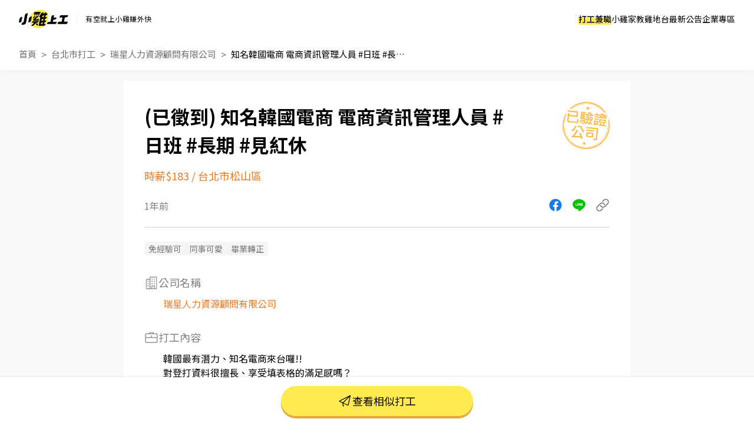

--- FILE ---
content_type: text/html; charset=UTF-8
request_url: https://www.chickpt.com.tw/job-pwY0qO8LJ1dM
body_size: 22369
content:
<!DOCTYPE html>
<html lang="zh-Hant-TW">
    <head>
        <title>知名韓國電商 電商資訊管理人員 #日班 #長期 #見紅休 - 瑞星人力資源顧問有限公司 - 台北市打工職缺 | 小雞上工</title>
        <meta name="author" content="數字科技股份有限公司" />
        <meta name="copyright" content="數字科技股份有限公司" />
        <meta name="keywords" content="知名韓國電商 電商資訊管理人員 #日班 #長期 #見紅休、瑞星人力資源顧問有限公司、台北市打工、辦公打工" />
        <meta name="description" content="韓國最有潛力、知名電商來台囉!!對登打資料很擅長、享受填表格的滿足感嗎？若可配合至少三個月或更久，歡迎先投遞，我們會致電與您詳談唷!!!電商資訊管理人員工作內容：1. 平台搜尋內容/機能優化2. 商品關鍵字管理3. 文書表單整理4. 主管交辦事項其他：1. 熟悉台灣人網購慣用中文詞語，對文字理解高敏銳2. 具跨部門溝通經驗，處事圓融同時能保持獨立思考3. 積極主動，邏輯佳，富責任心且接受高重複性工作4. 有興趣學習電商各領域知識，且不排斥接觸數據資料閱讀5. Excel基礎能力（篩選器及常用公式：IF, SUM, COUNT, XLOOKUP, 樞紐）時間：即日起，周一到五地點： Coupang酷澎辦公室薪資：183/hr - 瑞星人力資源顧問有限公司 | 到小雞上工看更多台北市打工" />
        <meta name="viewport" content="width=device-width, initial-scale=1" />
        <meta name="apple-mobile-web-app-capable" content="yes" />
        <meta name="apple-mobile-web-app-status-bar-style" content="black" />
        <meta name="format-detection" content="telephone=no" />
        <meta property="og:type" content="website" />
        <meta property="og:title" content="知名韓國電商 電商資訊管理人員 #日班 #長期 #見紅休 - 瑞星人力資源顧問有限公司 - 台北市打工職缺 | 小雞上工" />
        <meta property="og:description" content="韓國最有潛力、知名電商來台囉!!對登打資料很擅長、享受填表格的滿足感嗎？若可配合至少三個月或更久，歡迎先投遞，我們會致電與您詳談唷!!!電商資訊管理人員工作內容：1. 平台搜尋內容/機能優化2. 商品關鍵字管理3. 文書表單整理4. 主管交辦事項其他：1. 熟悉台灣人網購慣用中文詞語，對文字理解高敏銳2. 具跨部門溝通經驗，處事圓融同時能保持獨立思考3. 積極主動，邏輯佳，富責任心且接受高重複性工作4. 有興趣學習電商各領域知識，且不排斥接觸數據資料閱讀5. Excel基礎能力（篩選器及常用公式：IF, SUM, COUNT, XLOOKUP, 樞紐）時間：即日起，周一到五地點： Coupang酷澎辦公室薪資：183/hr - 瑞星人力資源顧問有限公司 | 到小雞上工看更多台北市打工"/>
        <meta property="og:image" content="https://www.chickpt.com.tw/img/news/2025_chickpt_og.png?v=20250714" />
        <meta property="og:url" content="https://www.chickpt.com.tw/job-pwY0qO8LJ1dM" />
        <meta http-equiv="Content-Type" content="text/html; charset=UTF-8" />
        <meta http-equiv="content-language" content="zh-tw" />
        <meta http-equiv="expires" content="-1" />
        <meta http-equiv="X-UA-Compatible" content="IE=edge,chrome=1" />
        <meta http-equiv="last-modified" content="Wed, 14 Jan 2026 09:00:50 GMT" />
        <meta itemprop="og:title" content="知名韓國電商 電商資訊管理人員 #日班 #長期 #見紅休 - 瑞星人力資源顧問有限公司 - 台北市打工職缺 | 小雞上工" />
        <meta itemprop="og:description" content="韓國最有潛力、知名電商來台囉!!對登打資料很擅長、享受填表格的滿足感嗎？若可配合至少三個月或更久，歡迎先投遞，我們會致電與您詳談唷!!!電商資訊管理人員工作內容：1. 平台搜尋內容/機能優化2. 商品關鍵字管理3. 文書表單整理4. 主管交辦事項其他：1. 熟悉台灣人網購慣用中文詞語，對文字理解高敏銳2. 具跨部門溝通經驗，處事圓融同時能保持獨立思考3. 積極主動，邏輯佳，富責任心且接受高重複性工作4. 有興趣學習電商各領域知識，且不排斥接觸數據資料閱讀5. Excel基礎能力（篩選器及常用公式：IF, SUM, COUNT, XLOOKUP, 樞紐）時間：即日起，周一到五地點： Coupang酷澎辦公室薪資：183/hr - 瑞星人力資源顧問有限公司 | 到小雞上工看更多台北市打工" />
        <meta itemprop="og:image" content="https://www.chickpt.com.tw/img/news/2025_chickpt_og.png?v=20250714" />
        <meta name="csrf-token" content="p4pMeYyRA8vWl3Fs7g3vVMQfYmOvF9dmj4fWYGnu" />

        <!-- Favicon and touch icons -->
        <link class="favicon-ref" rel="icon" type="image/x-icon" href="https://www.chickpt.com.tw/img/brand/favicon.svg" />
        <link class="favicon-ref" rel="shortcut icon" type="image/x-icon" href="https://www.chickpt.com.tw/img/brand/favicon.svg" />
        <link class="favicon-ref" rel="bookmark" type="image/x-icon" href="https://www.chickpt.com.tw/img/brand/favicon.svg" />

        <!-- Favicon for Chrome -->
        <link rel="icon" type="image/png" sizes="192x192" href="https://www.chickpt.com.tw/apple-touch-icon-192x192.png" />

        <!-- Favicon for Safari Web Clips -->
        <link rel="apple-touch-icon" href="https://www.chickpt.com.tw/apple-touch-icon-57x57.png" />
        <link rel='apple-touch-icon' sizes="76x76" href="https://www.chickpt.com.tw/apple-touch-icon-76x76.png" />
        <link rel='apple-touch-icon' sizes="114x114" href="https://www.chickpt.com.tw/apple-touch-icon-114x114.png" />
        <link rel='apple-touch-icon' sizes="120x120" href="https://www.chickpt.com.tw/apple-touch-icon-120x120.png" />
        <link rel='apple-touch-icon' sizes="144x144" href="https://www.chickpt.com.tw/apple-touch-icon-144x144.png" />
        <link rel='apple-touch-icon' sizes="152x152" href="https://www.chickpt.com.tw/apple-touch-icon-152x152.png" />

        
        <link rel="preconnect" href="https://fonts.googleapis.com">
        <link rel="preconnect" href="https://fonts.gstatic.com" crossorigin>
        <link href="https://fonts.googleapis.com/css2?family=Noto+Sans+TC:wght@100..900&display=swap" rel="stylesheet">

        <link href="https://www.chickpt.com.tw/build/css/header.css?id=35e74e3a77c0376f02a3" rel="stylesheet" type="text/css" /> 
        
        <!-- Favicon for Win10 Edge -->
        <meta name="msapplication-TileImage" content="https://www.chickpt.com.tw/apple-touch-icon-144x144.png" />
        <meta name="msapplication-TileColor" content="#ffffff">

        <!-- Thumbnail for Google Search> -->
        <meta name="thumbnail" content="https://www.chickpt.com.tw/img/public/thumbnail.png" />
        
        <!-- facebook app -->
        <meta property="fb:app_id" content="155607801887060" />
        
<link href="https://www.chickpt.com.tw/css/tobi-lightbox/tobi.css" rel="stylesheet" type="text/css" />
<link href="https://www.chickpt.com.tw/css/swiper/swiper.min.css" rel="stylesheet" type="text/css" />
<link href="https://www.chickpt.com.tw/build/css/job-detail.css?id=a2046205e0c33d5f1a88" rel="stylesheet" type="text/css"/>
<link href="https://www.chickpt.com.tw/build/css/breadcrumb.css?id=e2b7bc59108f12ab25b3" rel="stylesheet" type="text/css"/>
        <!-- Google Tag Manager -->
<script>
    </script>

    <script type="module" defer>(function(w,d,s,l,i){w[l]=w[l]||[];w[l].push({'gtm.start':
        new Date().getTime(),event:'gtm.js'});var f=d.getElementsByTagName(s)[0],
        j=d.createElement(s),dl=l!='dataLayer'?'&l='+l:'';j.async=true;j.src=
        'https://www.googletagmanager.com/gtm.js?id='+i+dl;f.parentNode.insertBefore(j,f);
        })(window,document,'script','dataLayer','GTM-TGHZCGS');
    </script>
    <!-- End Google Tag Manager -->
    </head>

    <body id="js-body-control" class="wrap-body">
        <!-- Google Tag Manager (noscript) -->
    <noscript>
        <iframe
          src="https://www.googletagmanager.com/ns.html?id=GTM-TGHZCGS"
          height="0"
          width="0"
          style="display:none; visibility:hidden"
          loading="lazy"
         >
        </iframe>
    </noscript>
<!-- End Google Tag Manager (noscript) -->
        <!--[if lte IE 9]>
        <div id="np-browser">
            <div class="np-text-box">
                <p class="np-browser-title">WOW～發現上古原始人！</p>
                <p class="np-browser-title">我們不再支援 IE9 及 IE9 以下的瀏覽器囉！</p>
                <div class="np-browser-text-box">
                    <p class="np-browser-text">小雞團隊建議升級你的 Window 系統或是使用</p>
                    <p class="np-browser-text"><a href="https://www.google.com.tw/chrome/browser/desktop/index.html" >Google Chrome</a> 、 <a href="https://www.mozilla.org/zh-TW/firefox/new/">Firefox</a> 以取得最佳、最快的瀏覽效果！</p>
                    <p class="np-browser-text">祝你愉快 ＾＿＾</p>
                </div>
            </div>
        </div>
        <![endif]-->
        
        <!-- HEADER -->
        <header
  id="global-header"
  class="header"
  data-auth-check="0"
  data-webview="0"
  data-is-excluded-path="0"
>
    <div
    id="app-download-banner"
    class="app-download-banner"
  >
    <div
      class="app-download-banner__wrapper"
      title="下載 App Store"
    >
      <i class="banner-close-button"></i>
      <i class="chick-pt-logo"></i>
      <p>更完整的功能，請下載 APP</p>
      <a href="https://app.chickpt.com.tw/deeplink?pctp=&amp;target_page=5&amp;user_mode=2">打開 APP</a>
    </div>
  </div>
  
  <div class="header__wrapper">
    <div class="header__logo">
  <a
    class="header__logo-link header__logo-link--brand"
    href="https://www.chickpt.com.tw"
    title="小雞上工"
  >
    <h3 class="header__logo-title" title="小雞上工">
      小雞上工
    </h3>
  </a>
  
  <p class="header__logo-link header__logo-link--subtitle">
    有空就上小雞賺外快
  </p>
</div>
    
    <nav id="js-menu-wrap" class="navigation">
  

  
  <ol class="navigation__list">
        <li
      id="pc-part-time-jobs"
      class="navigation__desktop-item"
    >
            <a
        href="https://www.chickpt.com.tw"
        class="navigation__desktop-link"
        target="_self"
      >
        打工兼職
      </a>
          </li>
        <li
      id="pc-tutor-introduce"
      class="navigation__desktop-item"
    >
            <a
        href="https://www.chickpt.com.tw/tutor_introduce"
        class="navigation__desktop-link"
        target="_self"
      >
        小雞家教
      </a>
          </li>
        <li
      id="pc-social-platform"
      class="navigation__desktop-item"
    >
            <a
        href="https://www.chickpt.com.tw/social"
        class="navigation__desktop-link"
        target="_self"
      >
        雞地台
      </a>
          </li>
        <li
      id="pc-news"
      class="navigation__desktop-item"
    >
            <a
        href="https://www.chickpt.com.tw/news"
        class="navigation__desktop-link"
        target="_self"
      >
        最新公告
      </a>
          </li>
        <li
      id="pc-corporate-area"
      class="navigation__desktop-item"
    >
            <a
        href="https://www.chickpt.com.tw/manager/job/list"
        class="navigation__desktop-link"
        target="_self"
      >
        企業專區
      </a>
          </li>
    
        <li
      id="m-part-time-jobs"
      class="navigation__mobile-item"
    >
            <a
        href="https://www.chickpt.com.tw"
        class="navigation__mobile-link"
        target="_self"
      >
        打工兼職
      </a>
      
          </li>
        <li
      id="m-tutor-introduce"
      class="navigation__mobile-item"
    >
            <a
        href="https://www.chickpt.com.tw/tutor_introduce"
        class="navigation__mobile-link"
        target="_self"
      >
        小雞家教
      </a>
      
          </li>
        <li
      id="m-social-platform"
      class="navigation__mobile-item"
    >
            <a
        href="https://www.chickpt.com.tw/social"
        class="navigation__mobile-link"
        target="_self"
      >
        雞地台
      </a>
      
          </li>
        <li
      id="m-news"
      class="navigation__mobile-item"
    >
            <a
        href="https://www.chickpt.com.tw/news"
        class="navigation__mobile-link"
        target="_self"
      >
        最新公告
      </a>
      
          </li>
    
    <ol class="navigation__sub-list">
      <li class="navigation__sub-list-mobile-item">
        <a
          href="https://www.chickpt.com.tw"
          class="navigation__sub-list-mobile-link back-to-home"
          title=""
          target="_self"
        >
          回到首頁
        </a>
      </li>
      <li class="navigation__sub-list-mobile-item">
        <a
          href="https://www.chickpt.com.tw/login"
          class="navigation__sub-list-mobile-link  login "
          title=""
          target="_self"
        >
          企業登入
        </a>
      </li>
    </ol>
  </ol>
</nav>

<div id="header-menu" class="header-menu-wrap is-flex flex-align-center">
  <button id="jsMenuButton" class="btn-default menu-button is-flex flex-align-center flex-center is-tra" type="button">
    <span class="top is-tra"></span>
    <span class="middle is-tra"></span>
    <span class="bottom is-tra"></span>
  </button>
</div>    
      </div>

  </header>

<div class="open_app_popup" id="js-open_app_popup">
  <div class="wrap">
    <img class="icon" src="https://www.chickpt.com.tw/img/icon/img_Popup_Chick.svg" alt="小雞拿手機圖案">
    <p>打開 APP 才能前往頁面喔！</p>
    <div class="qrcode">
      <img class="qrcode" src="https://quickchart.io/chart?cht=qr&chl=http%3A%2F%2Fwww.chickpt.com.tw%2F159&chs=200x200" alt="小雞上工APP QRCode">
    </div>
  </div>
</div>

<div id="coupon-pop-up"></div>        <!-- /HEADER -->
        
        <div class="container" id="app">    
            <!-- MAIN -->
            <main class="wrap-main ">
                                                 
    
    
    
            <a href="https://www.instagram.com/p/DTHIwkaEhft/?img_index=1" class="gtm_inside_ad" data-ad_id="1097" target="_blank">
            <img class="breakfast" src="https://photo.518.com.tw/ad_material/202601/1767936771.jpg" alt="">
        </a>
    
    
    <div class="fixed-container">
        <div id="jsMenuWrap" class="fixed-container-highest fixed-header full-vision vision-center ">
            <div class="button-wrap">
                <div class="button-area">
                    <a href="https://www.chickpt.com.tw" class="btn-default is-theme is-larger is-tra" title="打工兼職">打工兼職</a>
                </div>
                <div class="button-area">
                    <a href="https://www.chickpt.com.tw/tutor_introduce" class="btn-default is-theme is-larger is-tra" title="小雞家教">小雞家教</a>
                </div>
                <div class="button-area">
                    <a href="https://www.chickpt.com.tw/social" class="btn-default is-theme is-larger is-tra" title="雞地台">雞地台</a>
                </div>
                <div class="button-area">
                    <a href="https://www.chickpt.com.tw/news" class="btn-default is-theme is-larger is-tra" title="最新公告">最新公告</a>
                </div>
                <div class="button-area">
                    <a href="https://www.chickpt.com.tw/job_ad_advertisement" class="btn-default is-theme is-larger is-tra" title="購買置頂廣告">購買置頂廣告</a>
                </div>
            </div>
        </div>      

        <div id="fixed-message" class="fixed-message">
            <figure class="js-message-close">close</figure>

            <p class="title js-message-title"></p>
            <p class="text js-message-content"></p>

            <div class="btn_wrap js-message-btn-group">
                <button class="button button-certain js-message-btn-certain">我知道了</button>
                <button class="button button-cancel js-message-btn-cancel">取消</button>
            </div>
        </div>
    </div>

    <section class="breadcrumb">
        <nav class="wrap-breadcrumb">
            <ol id="breadcrumb">
                <li class="is-flex flex-align-center flex-start breadcrumb-item">
                    <a href="/">首頁</a>
                </li>
                <li class="is-flex flex-align-center flex-start breadcrumb-item">
                    <a id="js-breadcurmb-area" data-area="" href="/?area=Taipei">台北市打工</a>
                </li>
                                <li class="is-flex flex-align-center flex-start breadcrumb-item">
                    <a id="js-breadcurmb-area" data-area="" href="/company/Dlk0lE84ymG2">瑞星人力資源顧問有限公司</a>
                </li>
                                <li class="is-flex flex-align-center flex-start breadcrumb-item title">
                    <a id="js-breadcurmb-job_name">知名韓國電商 電商資訊管理人員 #日班 #長期 #見紅休</a>
                </li>
            </ol>
        </nav>
    </section>

    <hgroup>
        <div class="wrap-key-point">
            <div class="job_info_header">
                <div class="job_info_header_item">
                    <h1 id="job-h1-title">
                        知名韓國電商 電商資訊管理人員 #日班 #長期 #見紅休
                    </h1>

                    <div class="job_salary_address-block">
                        <h2>時薪$183</h2>
            
                                                                            &nbsp<span class="slash">/</span>&nbsp
                            <h2>台北市松山區</h2>
                                            </div>
                </div>

                
                                    <div class="obj obj-passed_stamp"></div>
                            </div>

            <div class="job_info_container">
                <span class="created_at">1年前</span>

                <ul class="job_info_share" id="app">
                    <li><a href="javascript:;" class="job_info_share_fb" onclick="sendtofb('https://www.chickpt.com.tw/dl?tp=4&amp;um=1&amp;ti=pwY0qO8LJ1dM&amp;e=share_job')"></a></li>
                    <li><a href="javascript:;" class="job_info_share_line"onclick="sendtoline('https://www.chickpt.com.tw/dl?tp=4&amp;um=1&amp;ti=pwY0qO8LJ1dM&amp;e=share_job','欸～我發現了一筆「知名韓國電商 電商資訊管理人員 #日班 #長期 #見紅休」打工！有興趣的話快來試試，感覺很適合你\n')"></a></li>
                    <li><a href="https://www.chickpt.com.tw/dl?tp=4&amp;um=1&amp;ti=pwY0qO8LJ1dM&amp;e=share_job" id="js_job_share_link"  class="job_info_share_paperlink" onclick="clipboardCopy(event)"></a></li>
                </ul>
            </div>
            
            
            <hr class="show-mobile">
            <hr class="display-control show-pc">

            <div class="obj-passed_phone"></div>
        </div>
    </hgroup>

    <article id="job-article" class="job-content" data-job_status="2">
        <div class="wrap-job-content">
            
                        <section class="jobTrait">
                <div class="wrap-content">
                    <ul class="jobTrait-content">
                                                <li class="item pt-tag pt-tag--gray-filled pt-tag--gray-filled-bigger">免經驗可</li>
                                                <li class="item pt-tag pt-tag--gray-filled pt-tag--gray-filled-bigger">同事可愛</li>
                                                <li class="item pt-tag pt-tag--gray-filled pt-tag--gray-filled-bigger">畢業轉正</li>
                                            </ul>
                </div>
            </section>
            
            
                        <section class="job-company text-padding-right-side">
                <div class="job-company-wrapper">
                    <p class="sub-title">
                        <i class="icon icon-building show-pc"></i>
                        公司名稱
                    </p>
                    
                    <a href="/company/Dlk0lE84ymG2" target="_blank">
                        瑞星人力資源顧問有限公司
                    </a>

                                    </div>
            </section>
            
            
            
            <section class="job-content">
                <div class="wrap-content">
                    
                    <p class="sub-title">
                                                <!-- 職缺與任務內容icon -->
                        <i class="icon icon-work "></i>
                                                打工內容
                        <!-- 打工內容 -->
                    </p>
                    <ul class="content-list">
                                                <li js-date="content-row">韓國最有潛力、知名電商來台囉!!</li>
                                                <li js-date="content-row">對登打資料很擅長、享受填表格的滿足感嗎？</li>
                                                <li js-date="content-row">若可配合至少三個月或更久，歡迎先投遞，我們會致電與您詳談唷!!!</li>
                                                <li js-date="content-row">電商資訊管理人員工作內容：</li>
                                                <li js-date="content-row">1. 平台搜尋內容/機能優化</li>
                                                <li js-date="content-row">2. 商品關鍵字管理</li>
                                                <li js-date="content-row">3. 文書表單整理</li>
                                                <li js-date="content-row">4. 主管交辦事項</li>
                                                <li js-date="content-row">其他：</li>
                                                <li js-date="content-row">1. 熟悉台灣人網購慣用中文詞語，對文字理解高敏銳</li>
                                                <li js-date="content-row">2. 具跨部門溝通經驗，處事圓融同時能保持獨立思考</li>
                                                <li js-date="content-row">3. 積極主動，邏輯佳，富責任心且接受高重複性工作</li>
                                                <li js-date="content-row">4. 有興趣學習電商各領域知識，且不排斥接觸數據資料閱讀</li>
                                                <li js-date="content-row">5. Excel基礎能力（篩選器及常用公式：IF, SUM, COUNT, XLOOKUP, 樞紐）</li>
                                                <li js-date="content-row">時間：即日起，周一到五</li>
                                                <li js-date="content-row">地點： Coupang酷澎辦公室</li>
                                                <li js-date="content-row">薪資：183/hr</li>
                                            </ul>
                </div>
            </section>

            
            <section class="job-address">
                <div class="wrap-content">
                    <p class="sub-title">
                        <i class="icon icon-location"></i>
                        打工地點
                        <!-- 打工地點 -->
                    </p>
                    
                    
                                        <p class="text-content">台北市松山區民生東路三段156號</p>
                                        
                                        <div id="map" class="map">
                        <iframe title="打工地點" width='100%' height='275' frameborder='0' scrolling='no' marginheight='0' marginwidth='0' src='https://www.google.com/maps/embed/v1/place?key=AIzaSyB1EQyYSN6Mdw37EKKzkBiY2K0mxBaInhg&q=台北市松山區 台北市松山區民生東路三段156號'></iframe>
                    </div>
                                    </div>
            </section>

            <hr class="divider">

                        
            <section class="payTypes">
                <div class="wrap-content">
                    <p class="sub-title">
                        <i class="icon icon-job-pay"></i>
                        支薪方式
                    </p>
                    <p class="text-content">匯款</p>
                </div>
            </section>

            
            <section class="payTypes">
                <div class="wrap-content">
                    <p class="sub-title">
                        <i class="icon icon-date"></i>
                        支薪日
                    </p>
                    <p class="text-content">10</p>
                </div>    
            </section>

            <hr class="divider-1">
            
            
            
            <section class="job-work_time">
                <div class="wrap-content">
                    <p class="sub-title">
                        <i class="icon icon-clock"></i>
                        打工時間
                        <!-- 打工時間 -->
                    </p>
                    <p class="text-content">
                         早班：09：00~18：00
                        <br>   #長期兼職
                        <br>                     </p>
                </div>
            </section>

            
            <section class="job-require_num">
                <div class="wrap-content">
                    <p class="sub-title">
                        <i class="icon icon-person"></i>
                        需求人數
                    </p>
                    <p class="text-content">5人</p>
                </div>
            </section>

            
            
            
             

            
            <hr class="divider-2">

            
            <div class="job" id="js-job">
                <p class="sub-title">
                    <i class="icon icon-work"></i>
                                        相似打工
                                    </p>

                                    
                <ul class="job_wrap">
                                        <li class="job_wrap_item">
                        <a href="/job-G7e5ZVWan5qX" target="_blank">
                            <div class="job_wrap_item_name">
                                <h3 class="job_name">👍 蝦皮總部✨辦公室類型: 行銷,客服,人事,行政,採購,財務工讀生✨統一彙整看這邊👇#長期 #短期</h3>
                                <span class="job_time">59分鐘前</span>
                            </div>

                            <div class="job_wrap_item_info">
                                <span class="job_wrap_item_info_salary">時薪$196 ~ $250</span>
                                <p class="job_wrap_item_info_region">台北市信義區</p>
                            </div>
                            
                            <p class="job_wrap_item_content" style="display:-webkit-box;">
                                蝦皮【內容標註專員B】#短期(2026/1/5~2026/03/31)
.
工作內容：
1.遵循 SOP 標註出符合條件的內容
2.協助模型資料審核業務，能夠快速理解各業務的規範標準，執行有效率的審核
.
職務條件：
-工作天數：每週4~5天(5天佳)
-自律負責
-具備良好的理解力、溝通能力
-機動性高，可銜接不同的標註業務
-細心，穩定性高，能於時限內完成指派工作
.
*到職一周內完成教學+練習+考試的考核機制，通過才能繼續合作
.
.
計薪方式：時薪196
.
工作地點：台北市中正區八德路一段55號4樓
.
工作時間：
週一～週五，9:00/9:30-18:00/18:30 (午休一小時不計薪)
⚠️一週至少4天，可配合5天尤佳⚠️
.
✼••┈┈┈┈••✼••┈┈┈┈••✼
蝦皮【內容標註專員C】#短期(2026/1/5~2026/03/31)
.
工作內容：
1.協助確認搜尋關鍵字結果的準確度，並稽查與關鍵字無關商品，優化關鍵字搜尋結果
2.遵循 SOP 標註出符合條件的內容
3.協助執行各項搜尋、推薦、成人相關的短期業務，能夠快速理解各業務的規範標準，執行有效率的審核
.
職務需求：
-工作天數：每週4-5天 (5天為佳)
-自律負責，理解力佳
-具備良好的表達、溝通及團隊合作能力
-靈活、細心度及穩定性高，能於時限內完成指派工作
.
.
計薪方式：時薪196
.
工作地點：台北市中正區八德路一段55號4樓
.
工作時間：
週一～週五，9:00/9:30-18:00/18:30 (午休一小時不計薪)
⚠️一週至少四天，可配合5天尤佳⚠️
.
.
✼••┈┈┈┈••✼••┈┈┈┈••✼
蝦皮【社群影音行銷工讀生】#短期(Now~6/30)
.
工作內容：
1.短影音製作
- 拍攝前製 (選品, AI製作腳本, 整理)
- 商品拍攝 (開箱, 展列, 復原)
- 影像後製 (素材整理, 上字卡, AI配音, 文案, 上傳)
2.社群行銷
- 整理競業資訊
- 客服回應/用戶維繫
- 社群素材(照片/影片/貼文)製作
- 行政庶務 (獎勵整理/寄送)
3. 業務資料蒐集
- 競網活動查詢/整理
- 競網品項查詢/整理
- 競網價格查詢/整理
.
其他條件：
工作天數:須配合5天
1.會基礎使用windows office(excel, word, powerpoint)
2.會基礎使用chatGPT
3.會使用社群軟體(FB,IG,thread等)
4.有使用手機拍攝經驗
5.細心、負責，能處理行政庶務與文件整理
.
.
計薪方式：時薪196
.
工作地點：台北市信義區忠孝東路四段555號17樓
.
工作時間：
週一～週五，9:00/9:30-18:00/18:30 (午休一小時不計薪)
⚠️一週須可配合5天⚠️
.
.
✼••┈┈┈┈••✼••┈┈┈┈••✼
蝦皮【Campaigns 工讀生】#長期
.
工作內容：
- 負責活動後臺設定
- 審核、確認活動頁面設定資訊正確性
- 跨部門協作及需求溝通
- 主管交辦事項協助
.
職務需求：
1.個性積極主動、細心負責，具備良好時間管理與執行力
2.基本excel操作能力
3.獨立作業能力
4.良好的團隊合作能力，包含溝通能力、有責任感，並能準時完成任務
.
.
計薪方式：時薪196
.
工作地點：台北市信義區菸廠路88號9樓
.
工作時間：
週一～週五，9:00/9:30-18:00/18:30 (午休一小時不計薪)
⚠️一週至少4天，5天尤佳⚠️
.
✼••┈┈┈┈••✼••┈┈┈┈••✼
蝦皮【寵物品類業務助理】#長期
.
工作內容：
1. 協助資源版位如限時特賣、商城特賣、品類活動檔次切品與執行 
2. 協助業務通知賣家日常訊息如：版面布置、業務通知、專案推廣 
3. 品牌店家日常比價、業績數字、活動數據、版面曝光紀錄 
4. 主管臨時事項交辦如：預定會議室、資料整理、跨部門溝通等 
.
職務需求：
1.每周配合至少4天以上 
2.個性積極主動，良好團隊合作能力、細心、負責
3.熟悉基本Excel公式(如樞紐VLOOKUP)
.
.
計薪方式：時薪196
.
工作地點：台北市信義區菸廠路88號9樓
.
工作時間：
週一～週五，9:00/9:30-18:00/18:30 (午休一小時不計薪)
⚠️一週至少4天，5天尤佳⚠️
.
✼••┈┈┈┈••✼••┈┈┈┈••✼

蝦皮【翻譯數據標註員】#長期
.
工作內容：
-依照既定的標註規則，對翻譯輸入/輸出資料進行分類與標註。
-確保標註結果的一致性與準確性，避免個人主觀判斷。
-定期回報標註進度與遇到的疑義，協助優化標註規範。
-支援產品團隊進行模型訓練與測試資料集建立。
.
職務需求：
-熟悉中文(台灣用語)與英文的閱讀理解能力。
-細心耐心，能長時間執行重複性工作，保持標準一致。
-有資料標註（tagging）、QA 驗證或數據處理相關經驗佳。
-熟悉電商/客服用語者優先。
.
其他：
-高度專注，能避免漏標或誤標。
-嚴格遵循指引，不自行揣測或偏離規範。
-良好的問題回報能力，能提出規則模糊或難以判斷的案例。
⚠️英文能力標準自評或考試分數落在中級以上(多益550)
.
.
計薪方式：時薪196
.
工作地點：台北市中正區八德路一段55號4樓
.
工作時間：
週一～週五，9:00/9:30-18:00/18:30 (午休一小時不計薪)
⚠️一周須配合5天⚠️
.
✼••┈┈┈┈••✼••┈┈┈┈••✼
蝦皮【SCS文字客服人員-早班(10:00~19:00)】#長期
.
工作內容：
1.透過文字即時客服系統回覆用戶問題，達到團隊設定的服務目標
2.協助追蹤訂單狀況 : 處理訂單、配送、退換貨、退款等售前售後服務
3.跨部門溝通協調能力 : 案件轉詢其他團隊或廠商窗口
4.工單案件追蹤、結案
.
職務需求：
1.排班制(週一至週日)，一週排班5天
2.具良好打字速度與文字表達能力
3.抗壓性佳、能適應輪班與高訊量環境
4.具電商平台或客服經驗者佳
5.需具備基本電腦操作能力與基礎英文閱讀能力
6.善於團隊合作與內外部的溝通協調能力，並且保有各種學習彈性
.
.
.
計薪方式：33-38K，視經驗能力敘薪
.
工作地點：台北市中正區八德路一段55號4樓
.
工作時間：
週一～週日，10:00-19:00 (午休一小時不計薪)
⚠️排班制(週一至週日)，一週排班5天⚠️
.
✼••┈┈┈┈••✼••┈┈┈┈••✼
蝦皮【採購與資產管理行政工讀生】#長期
.
工作內容：
1. 與門市營運單位確認設備故障/維修狀況，並具備初步排解技能，後續安排備用設備出貨
2. 協助檢核廠商報修進度表單狀態更新，提醒未寄出設備盡速出貨
3. 檢核維修報價單並刊登至相關表單，細心彙整文件交予採購同仁
4. 出貨異常訂單調查與確認
.
必備條件:
1. 基礎文書處理，包含Excel, Word, Google Sheet
2. 自發回報工作進度
3. 具備跨部門溝通能力
4. 細心且有耐心、責任感
⚠️請務必具備使用 Google Sheet 之經驗
⚠️此崗位需要搬重物，請衡量自身狀況是否滿足唷
.
計薪方式：時薪196
.
工作地點：台北市信義區忠孝東路四段555號17樓
.
工作時間：
週一～週五，9:00/9:30-18:00/18:30 (午休一小時不計薪)
⚠️上班時間每周需配合一、二、五出勤，一周至少出勤三天以上，可五天尤佳⚠️
.
✼••┈┈┈┈••✼••┈┈┈┈••✼
蝦皮【SPX門市營運專案管理工讀生(L)】#長期
.
工作內容：
1. 門市報修案件審核及請款申請
2. 門市報修案件維修進度追蹤&amp;跨部門溝通
3. 門市營運相關行政作業
4. 其他主管交辦事項
.
必要條件：
1. 基礎文書處理，包含Excel, Word, Google Sheet
2. 自發回報工作進度
3. 具備跨部門溝通能力
4. 細心且有耐心、責任感
5. 靈巧應變懂得舉一反三
.
.
計薪方式：時薪196
.
工作地點：台北市信義區忠孝東路四段555號17樓
.
工作時間：
週一～週五，9:00/9:30-18:00/18:30 (午休一小時不計薪)
⚠️上班時間至少四天，週一必須可排班 ⚠️
.
.
✼••┈┈┈┈••✼••┈┈┈┈••✼
蝦皮【SPX門市營運工讀生(B)】#長期
.
工作內容：
1. 基礎文書處理，包含Excel, Word, Google Sheet
2. 積極主動，自發回報工作進度
3. 具備跨部門溝通能力
4. 細心且有耐心、責任感
.
必要條件：
1. 基礎文書處理，包含Excel, Word, Google Sheet
2. 積極主動，自發回報工作進度
3. 具備跨部門溝通能力
4. 細心且有耐心、責任感
.
.
計薪方式：時薪196
.
工作地點：台北市信義區忠孝東路四段555號17樓
.
工作時間：
週一～週五，9:00/9:30-18:00/18:30 (午休一小時不計薪)
⚠️上班時間需要可排五天班 ⚠️
.
✼••┈┈┈┈••✼••┈┈┈┈••✼
蝦皮【商品分類行政工讀生】#短期(2025/12/31~2026/03/31)  
.
工作內容：
1.蒐集電商平台資料
2.查詢並確認商品資訊連結，確認資料正確性
3.表單統整並協助更新資料
.
必備條件：
1.打字速度：45-60字/分 以上
2.熟悉windows系統及office軟體, 尤其是excel 表格作業
3.細心、負責、接受繁瑣且重複性的工作
.
.
計薪方式：時薪196
.
工作地點：台北市信義區菸廠路88號9樓
.
工作時間：
週一～週五，9:00/9:30-18:00/18:30 (午休一小時不計薪)
⚠️一週至少4天，可配合5天尤佳⚠️
.
✼••┈┈┈┈••✼••┈┈┈┈••✼
蝦皮【母嬰童玩具品類行政助理】#短期(Now~2026/05/31)
.
工作內容：
1. 協助資源版位如限時特賣、商城特賣、品類活動檔次切品與執行
2. 協助業務通知賣家日常訊息如：版面布置、業務通知、專案推廣
3. 品牌店家日常比價、業績數字、活動數據、版面曝光紀錄
4. 主管臨時事項交辦如：預定會議室、資料整理、跨部門溝通等
.
必要條件:
1.個性積極主動，良好團隊合作能力、細心、負責
2.每周配合至少4天以上
.
.
計薪方式：時薪196
.
工作地點：台北市信義區菸廠路88號9樓
.
工作時間：
週一～週五，9:30-18:30 (午休一小時不計薪)
⚠️一週至少可配合4天，可5天尤佳⚠️
.
.
✼••┈┈┈┈••✼••┈┈┈┈••✼
蝦皮【物流工讀生】#長期
.
工作內容:
1.協助物流客服案件處理
2.協助其他行政事項
3.一到五至少配合4天
.
職務需求:
1. 具備基礎的電腦操作能力、熟悉 Excel 操作技能。
2. 希望能長期配合
.
計薪方式：時薪196
.
工作地點：台北市中正區八德路一段55號4樓
.
工作時間：
週一～週五，9:30-18:30 (午休一小時不計薪)
⚠️至少配合4天，5天尤佳⚠️
.
.
✼••┈┈┈┈••✼••┈┈┈┈••✼
蝦皮【客戶服務專員】#長期
.
工作內容：
- 回覆並解決買賣家於智取門市所衍生之相關問題、引導系統操作並辨識系統異常情況，針對已回報的系統問題進行追蹤與執行後續作業。
- 了解賣家、消費者的需求，提供產品/流程等反饋建議，跨部門協作及溝通。
- 針對爭議案件啟動調查流程，保障公司、部門、買家、賣家...等各方權益，主動追蹤案件進度並妥善處理之。
.
需求條件：
1. 良好溝通能力
2. 具執行力、責任心、溝通力、抗壓性
3. 具備文書報表處理能力(Excel, Word, PPT )
.
.
計薪方式：35K
.
工作地點：台北市信義區菸廠路88號9樓
.
工作時間：
週一～週日，9:00/9:30-18:00/18:30 (午休一小時不計薪)，六日需排班，月休八天
⚠️一週至少五天，需可配合六日排班⚠️
.
.
✼••┈┈┈┈••✼••┈┈┈┈••✼
蝦皮【智取店客服-晚班B(14:30-23:30)】#長期
.
工作內容：
1. 回覆並解決買賣家於智取門市所衍生之相關問題、引導系統操作並辨識系統異常情況，針對已回報的系統問題進行追蹤與執行後續作業。
2. 了解賣家、消費者的需求，提供產品/流程等反饋建議，跨部門協作及溝通。
3. 針對爭議案件啟動調查流程，保障公司、部門、買家、賣家...等各方權益，主動追蹤案件進度並妥善處理之。
4. 依據用戶諮詢案件資訊 (如：聯絡管道、時間點、問題類型、聯絡客服的頻率) 改善蝦皮店到店相關服務流程。
5. 有效處理蝦皮客服、退貨退款團隊、BD OPS 團隊等轉介之客戶問題，確保問題能在時效內被解決，致力提升用戶服務體驗。
6. 排班制工作，教育訓練期間(約2~4週)為固定9am-6pm，結束後則下線到所屬班別
.
職務說明：
1.此崗位需提供自我介紹錄音檔，最短一分鐘最長兩分半
2.一到日排班制，電話客服，前2週教育訓練為固定一到五9am-6pm
3.教育結束後則下線到所屬班別, 固定上班時間無彈性
4.休息時間當天由組長依照進線量提供調整
.
計薪方式：35-42k 視工作經驗核薪，外加津貼300元/天
.
工作地點：台北市信義區菸廠路88號9樓
.
工作時間：
週一～週日排班制，晚班B(14:30-23:30)
.
.
✼••┈┈┈┈••✼••┈┈┈┈••✼
蝦皮【智取店客服-夜班 (23:30-8:30)】#長期
.
工作內容：
1. 回覆並解決買賣家於智取門市所衍生之相關問題、引導系統操作並辨識系統異常情況，針對已回報的系統問題進行追蹤與執行後續作業。
2. 了解賣家、消費者的需求，提供產品/流程等反饋建議，跨部門協作及溝通。
3. 針對爭議案件啟動調查流程，保障公司、部門、買家、賣家...等各方權益，主動追蹤案件進度並妥善處理之。
4. 依據用戶諮詢案件資訊 (如：聯絡管道、時間點、問題類型、聯絡客服的頻率) 改善蝦皮店到店相關服務流程。
5. 有效處理蝦皮客服、退貨退款團隊、BD OPS 團隊等轉介之客戶問題，確保問題能在時效內被解決，致力提升用戶服務體驗。
6. 排班制工作，教育訓練期間(約2~4週)為固定9am-6pm，結束後則下線到所屬班別
.
職務說明：
1.此崗位需提供自我介紹錄音檔，最短一分鐘最長兩分半
2.一到日排班制，電話客服，前2週教育訓練為固定一到五9am-6pm
3.教育結束後則下線到所屬班別, 固定上班時間無彈性
4.休息時間當天由組長依照進線量提供調整
.
計薪方式：35-42k 視工作經驗核薪，外加津貼450元/天
.
工作地點：台北市信義區菸廠路88號9樓
.
工作時間：
週一～週日排班制，夜班 (23:30-8:30)
.
✼••┈┈┈┈••✼••┈┈┈┈••✼
蝦皮【智取店客服-晚班時薪(1800-2200或1900-2300)】#長期 #時薪制
.
工作內容：
1. 回覆並解決買賣家於智取門市所衍生之相關問題、引導系統操作並辨識系統異常情況，針對已回報的系統問題進行追蹤與執行後續作業。
2. 了解賣家、消費者的需求，提供產品/流程等反饋建議，跨部門協作及溝通。
3. 針對爭議案件啟動調查流程，保障公司、部門、買家、賣家...等各方權益，主動追蹤案件進度並妥善處理之。
4. 依據用戶諮詢案件資訊 (如：聯絡管道、時間點、問題類型、聯絡客服的頻率) 改善蝦皮店到店相關服務流程。
5. 有效處理蝦皮客服、退貨退款團隊、BD OPS 團隊等轉介之客戶問題，確保問題能在時效內被解決，致力提升用戶服務體驗。
6. 排班制工作，教育訓練期間(約2~4週)為固定一到五1800-2200，結束後則下線到所選班別(1800-2200或1900-2300 人選自行選擇，選完就固定班別，一週最少排班4天)
.
職務說明：
1.此崗位需提供自我介紹錄音檔，最短一分鐘最長兩分半
2.一到日排班制，電話客服，前2週教育訓練為一到五1800-2200，結束後則下線到所選班別(1800-2200或1900-2300
3.人選自行選擇一週最少排班4天，任意四天，例如:一到四、二到五、或是一三六日 (第一天報到需配合教育訓練0930-1830)
.
計薪方式：時薪250
.
工作地點：台北市信義區菸廠路88號9樓
.
工作時間：
週一～週日排班制，晚班時薪(1800-2200或1900-2300)
⚠️一周至少排四天班
⚠️教育訓練時間前兩周要能夠配合一到五 18-22上班
⚠️第一天0930報到上整天的教育訓練課程
.
✼••┈┈┈┈••✼••┈┈┈┈••✼
蝦皮【台北/新北區域_門市建置外勤專員(住雙北市)】#長期
.
工作內容：
- 門市開業設備、耗材驗收
- 門市裝修驗收、缺失追蹤
- 設備報修處理及追蹤改善進度
- 機動支援各門店成立流程
- 主管指派事項支援
.
需求條件：
- 具備良好的溝通協調能力及問題解決能力
- 熟悉基本辦公室軟體操作（如：Microsoft Office、Google Sheet）
⚠️不遲到、不早退，能準時到班不隨意請假者歡迎前來⚠️
⚠️需自備交通工具(機車)
.
加分項目：有汽車駕照、可支援外縣市(自備車或公務車，機車及汽車油料可以公司內規核銷申請)
.
計薪方式：33-36K，視經歷敘薪
.
工作地點：新北市/台北市 (報到地點:台北市信義區忠孝東路四段555號17樓)
.
工作時間：
週一～週五，9:00/9:30-18:00/18:30 (午休一小時不計薪)，實際需求將依主管通知動態調整
⚠️此崗位須配合五天⚠️
.
✼••┈┈┈┈••✼••┈┈┈┈••✼
【投遞步驟】
1. 填寫應徵履歷: https://forms.gle/o7MPtwsu68BrnXrbA
(如已自備104格式的履歷，請您直接將履歷發至以下官方帳號，免填寫上方履歷囉)
2. 加入顧問官方帳號: https://lin.ee/3SUeDWM 留下大名與顧問預約討論
3. 截圖小G, 告知應徵者 「大名/電話/應徵OO崗位」, 等候顧問於上班日間(9:00-18:00)聯繫!
-
📢**同時招募 ✨【短期臨時工】汐止東方科學園區 電商服飾品牌 倉儲理貨、出貨包裝人員招募
👉 查看更多職缺：https://www.chickpt.com.tw/job-6y71vJZDx1nw
.
📢**同時招募 ✨醫療產品/ 營業專員 長期兼職人員**
👉 查看更多職缺：https://www.chickpt.com.tw/job-qr3mAz3vJ17P
.
📢**同時招募 ✨醫療產品/ 助聽器選配師 門市業務人員**
👉 查看更多職缺：https://www.chickpt.com.tw/job-Br856AqR412b
.
📢**同時招募 ✨全台Gogoro門市✨門市工讀生/ 長期兼職工讀生**
👉 查看更多職缺：https://www.chickpt.com.tw/job-bAn5EbenG0vW
.
📢**同時招募 🦐蝦皮店到店門市人員，時薪最高 $350！**
👉 查看更多職缺：https://www.chickpt.com.tw/job-Gqe03dgJZm32
.
📢**同時招募 ✨蝦皮寄件店🦐不須跑店! 薪資最高$268 !👇
👉 查看更多職缺：https://www.chickpt.com.tw/job-wK20ayW620v9
.
📢**同時招募 ✨蝦皮總部✨外務/內勤工程類型: 弱電設備工程師、內勤專員、展店業務 兼職/工讀生**
👉 查看更多職缺：https://www.chickpt.com.tw/job-XDA1QPegemjx
.
📢**同時招募 ✨🖨️全台連鎖印刷門市｜長期門市人員招募👥 #周休日 #國定假日不上班
👉 查看更多職缺：https://www.chickpt.com.tw/job-VK8m239yy1wo
                            </p>
                        </a>
                    </li>
                                        <li class="job_wrap_item">
                        <a href="/job-LkK5YBQGN0VW" target="_blank">
                            <div class="job_wrap_item_name">
                                <h3 class="job_name">👍 兼職珠寶精品銷售人員</h3>
                                <span class="job_time">59分鐘前</span>
                            </div>

                            <div class="job_wrap_item_info">
                                <span class="job_wrap_item_info_salary">時薪$210 ~ $270</span>
                                <p class="job_wrap_item_info_region">台北市信義區</p>
                            </div>
                            
                            <p class="job_wrap_item_content" style="display:-webkit-box;">
                                工作內容：
-銷售介紹珠寶產品。
-珠寶專櫃業績目標達成。
-顧客關係經營培養。
-提供優質的顧客服務。
-每日例行行政及店務工作。
-進貨驗收、庫存管理。
-珠寶產品陳列。
-珠寶品牌形象宣傳。
-維持珠寶專櫃整潔與美觀。
                            </p>
                        </a>
                    </li>
                                        <li class="job_wrap_item">
                        <a href="/job-qr3mAeopqm7P" target="_blank">
                            <div class="job_wrap_item_name">
                                <h3 class="job_name">👍 交通超方便🚄+時薪最高$280💰【乾杯】牛舌佑介 台北時代店 內外場計時夥伴大募集!</h3>
                                <span class="job_time">59分鐘前</span>
                            </div>

                            <div class="job_wrap_item_info">
                                <span class="job_wrap_item_info_salary">時薪$200 ~ $280</span>
                                <p class="job_wrap_item_info_region">台北市信義區</p>
                            </div>
                            
                            <p class="job_wrap_item_content" style="display:-webkit-box;">
                                加入乾杯新品牌!!成為創始團隊｜內外場夥伴徵才中
交通超方便! 上有轉運站，下有捷運站，台北/基隆人下課下班兼職好選擇!
下班不怕沒車回家也 不用淋雨!

【薪　　資】 
無經驗起：起薪200元 (10元PT津貼為210元)
有經驗　：起薪220元 (10元PT津貼為230元)
視經驗調整起薪，最高可達280元(含10元津貼)

【工作內容】
內場店員：擺盤傳菜、食材準備、食材調理、廚房清理及維護環境、主管交辦事項等。
外場店員：接待及引導、餐點酒水介紹、協助顧客點餐、桌邊服務及維護環境。 
主管交辦事項等。 
依照學習狀況習得技能加薪

【工作需求】
 班別分為早、中、晚班
兼職時段皆可彈性調整，歡迎訊息詢問詳談!
 9:00~23:00 區間排班；每週排班

【福利】
每年健檢健康諮詢、員工餐、不定期部門聚餐等。
                            </p>
                        </a>
                    </li>
                                        <li class="job_wrap_item">
                        <a href="/job-pwY0qqayV0dM" target="_blank">
                            <div class="job_wrap_item_name">
                                <h3 class="job_name">服飾電商小助手</h3>
                                <span class="job_time">2天前</span>
                            </div>

                            <div class="job_wrap_item_info">
                                <span class="job_wrap_item_info_salary">時薪$196</span>
                                <p class="job_wrap_item_info_region">台北市大同區</p>
                            </div>
                            
                            <p class="job_wrap_item_content" style="display:-webkit-box;">
                                【工作內容】 
1.客戶訂單商品品檢包裝出貨、售後退貨處理。
2.倉儲商品數量盤點、歸位與環境整潔維護。
3.進貨商品驗收數量、樣式、標籤貼黏、商品搬運入庫、倉儲整理。
4.新品樣版蒐集、整燙、尺寸測量與單品拍攝等事務。
5.執行新品上架前製作業

**穿搭介紹影片錄製&amp;短影音內容製作**
👉此項工作內容 [非必備]
👉具有此技能通過測試後會依工作能力調整
  （時薪$200-$220）
若有相關作品歡迎隨履歷附上！


【工作必備】
- 週一至週五可配合2～3天
- 手腳俐落具備高效的工作效率！
- 有同理心、細心、組織力、團隊合作溝通能力
- 對於重複性的工作項目有精益求精的精神與行動
- 積極主動 / 高度責任感 / 配合度高 / 具抗壓性
- 專業的工作態度

✔有相關經驗者佳
電商品牌官方網站 www.lovso.com.tw
Instagram｜ www.instagram.com/lovso_
Facebook ｜ www.facebook.com/LOVSO

誠摯邀請你加入LOVSO團隊
                            </p>
                        </a>
                    </li>
                                        <li class="job_wrap_item">
                        <a href="/job-Vj65w9ZrPmPy" target="_blank">
                            <div class="job_wrap_item_name">
                                <h3 class="job_name">日文遊戲測試工讀生</h3>
                                <span class="job_time">1天前</span>
                            </div>

                            <div class="job_wrap_item_info">
                                <span class="job_wrap_item_info_salary">時薪$230</span>
                                <p class="job_wrap_item_info_region">台北市松山區</p>
                            </div>
                            
                            <p class="job_wrap_item_content" style="display:-webkit-box;">
                                1.依照測試計畫執行測試案例，紀錄並回報發現的 bug、異常或優化建議。
2.協助測試遊戲各項功能，包含操作體驗、關卡流程、角色動作、音效及UI等。
3.協助反覆驗證已修正之問題(回歸測試)，確保功能恢復正常。
4.依照企劃或研發指示執行特定遊戲場景、系統功能或劇情流程測試。
5.協助整理測試紀錄、截圖、影片或相關報表。
6.具有日語能力N2。
7.可配合公司平日上班時間者優先。
                            </p>
                        </a>
                    </li>
                                        <li class="job_wrap_item">
                        <a href="/job-Dlk0lWooV5G2" target="_blank">
                            <div class="job_wrap_item_name">
                                <h3 class="job_name">工讀生</h3>
                                <span class="job_time">2週前</span>
                            </div>

                            <div class="job_wrap_item_info">
                                <span class="job_wrap_item_info_salary">時薪$196</span>
                                <p class="job_wrap_item_info_region">台北市松山區</p>
                            </div>
                            
                            <p class="job_wrap_item_content" style="display:-webkit-box;">
                                文書整理，簽證證理，登記，填寫，行程變更以及主管交辦事項
                            </p>
                        </a>
                    </li>
                                        <li class="job_wrap_item">
                        <a href="/job-bAn5Ez4zB0vW" target="_blank">
                            <div class="job_wrap_item_name">
                                <h3 class="job_name">會計專員/助理</h3>
                                <span class="job_time">1天前</span>
                            </div>

                            <div class="job_wrap_item_info">
                                <span class="job_wrap_item_info_salary">時薪$220</span>
                                <p class="job_wrap_item_info_region">台北市松山區</p>
                            </div>
                            
                            <p class="job_wrap_item_content" style="display:-webkit-box;">
                                工作內容
1.協助/執行會計帳務處理有關各項費用支付之發票、單據。
2.協助/完成費用暫估及編製月結報表。
3.協助/執行401申報與各類所得扣繳作業。
4.應收/付帳款作業與營業稅申報
5.配合會計師查帳事宜及稅務機關之作業。
6.對於會計制度及稅務法令有基礎了解。


基本條件
1. 專員/助理之職務名稱將依實際學經歷評估後核定。
2. 具會計實務經驗者佳。
3. 具獨立自主之邏輯思考能力。
4. 應變溝通及團隊協調之配合度高。
                            </p>
                        </a>
                    </li>
                                        <li class="job_wrap_item">
                        <a href="/job-Qkz1GZJzOm8v" target="_blank">
                            <div class="job_wrap_item_name">
                                <h3 class="job_name">🔋Goshare_行政工讀🔋；220/hr；固定上班長期</h3>
                                <span class="job_time">1週前</span>
                            </div>

                            <div class="job_wrap_item_info">
                                <span class="job_wrap_item_info_salary">時薪$220</span>
                                <p class="job_wrap_item_info_region">台北市松山區</p>
                            </div>
                            
                            <p class="job_wrap_item_content" style="display:-webkit-box;">
                                ✨【🔋Goshare_行政工讀🔋；220/hr；固定上班長期】✨
.
【工作內容】
1.協助處理HR交代行政庶務。
2.協助彙整資料。
3.系統Keyin查。
4.部門文件遞送。
6.其他主管交辦事項。
.
【時薪】: $220
.
📍【地點】  : 松山區
【上班時間】:  09:00-18:00
✅中間休息1小時，不計薪
..
📲馬上報名卡位：
瑞星管理顧問｜Jenny
                            </p>
                        </a>
                    </li>
                                        <li class="job_wrap_item">
                        <a href="/job-pwY0qA7nj0dM" target="_blank">
                            <div class="job_wrap_item_name">
                                <h3 class="job_name">協助會計文書作業</h3>
                                <span class="job_time">1週前</span>
                            </div>

                            <div class="job_wrap_item_info">
                                <span class="job_wrap_item_info_salary">時薪$200 ~ $220</span>
                                <p class="job_wrap_item_info_region">台北市松山區</p>
                            </div>
                            
                            <p class="job_wrap_item_content" style="display:-webkit-box;">
                                協助會計key文件資料、收發文件、等雜事處理
                            </p>
                        </a>
                    </li>
                                        <li class="job_wrap_item">
                        <a href="/job-XqY08wBkz5n8" target="_blank">
                            <div class="job_wrap_item_name">
                                <h3 class="job_name">徵 行政工讀生（台北）</h3>
                                <span class="job_time">4小時前</span>
                            </div>

                            <div class="job_wrap_item_info">
                                <span class="job_wrap_item_info_salary">日薪$1568</span>
                                <p class="job_wrap_item_info_region">台北市松山區</p>
                            </div>
                            
                            <p class="job_wrap_item_content" style="display:-webkit-box;">
                                理境佳～ 

*理賠申請文件資料建檔作業

*建檔案件覆核

*主管交辦行政事項


*中打速度50字/分



上班時間：週一～週五9:00-18:00

享勞健保 勞退 團保
                            </p>
                        </a>
                    </li>
                                        <li class="job_wrap_item">
                        <a href="/job-Ma60doQRR57A" target="_blank">
                            <div class="job_wrap_item_name">
                                <h3 class="job_name">平台小編（工讀生可）</h3>
                                <span class="job_time">1週前</span>
                            </div>

                            <div class="job_wrap_item_info">
                                <span class="job_wrap_item_info_salary">時薪$200 ~ $210</span>
                                <p class="job_wrap_item_info_region">台北市松山區</p>
                            </div>
                            
                            <p class="job_wrap_item_content" style="display:-webkit-box;">
                                1. 資料查找、整理
2. 心理學專業或對心理學高度興趣
3.協助空間活動推廣(讀書會、講座）
a.心理學講座
b.國外交換生（共煮+電影）
c.旅遊、遊學分享
擇1-2項推廣發文


情感文字藝術、圖像藝術感染力強
有小編經驗者佳
＃可彈性排班 #

工作效率及獨立作業能力
                            </p>
                        </a>
                    </li>
                                        <li class="job_wrap_item">
                        <a href="/job-xzlmprJEk59a" target="_blank">
                            <div class="job_wrap_item_name">
                                <h3 class="job_name">【蝦皮總部｜廣告行銷工讀生】</h3>
                                <span class="job_time">1天前</span>
                            </div>

                            <div class="job_wrap_item_info">
                                <span class="job_wrap_item_info_salary">時薪$196</span>
                                <p class="job_wrap_item_info_region">台北市松山區</p>
                            </div>
                            
                            <p class="job_wrap_item_content" style="display:-webkit-box;">
                                ✨工作內容

1. 行銷版位設定執行、檢查，並於檔期結束後協助結案報告製作。
2. 線上行銷素材前置作業執行，ex:設計需求開立、文案入稿撰寫、活動頁面設定...等。
3. 例行資訊更新執行，ex:服務駐點頁面更新、Google Map 相關設定、跨部門溝通佈達...等。
4. 為業務單位製作各式曝光版位入稿表，善用 Google Sheet 與 Excel 表格製作相關欄位，以利業務單位提供必要資料。
5. 支援活動執行，ex:行銷活動、宣傳影片拍攝、...等。
6. 參與相關軟體測試與上線規劃，熟悉系統運用。

✨工作時間
平日 9:00-18:00
一週需要平日五天

✨工作地點
台北市中正區/信義區/松山區 總部辦公室
(傳說中豪華辦公室)

✨工作薪資
時薪$196，隔月15號匯款支薪

✨如果你具備：
1. 良好溝通能力
2. 具執行力、責任心、溝通力、抗壓性
3. 具備文書報表處理能力(Excel, Word, PPT )

🔺🔺🔺福利 好康報給你知🔺🔺🔺
1、高級共享辦公環境 / 零食櫃 / 下午茶 
2、公司筆電/手機
3、勞保/健保
4、不能見到明星，但你可以遇到一群人才&gt;&gt;人脈結交!!
5、階層扁平、團隊有活力、歡迎teamplayer的你
6、履歷、經驗值加分
7、體驗外商職場、電商龍頭獨特的職場文化
                            </p>
                        </a>
                    </li>
                                        <li class="job_wrap_item">
                        <a href="/job-DoVmk2jxg0XL" target="_blank">
                            <div class="job_wrap_item_name">
                                <h3 class="job_name">行政助理</h3>
                                <span class="job_time">2週前</span>
                            </div>

                            <div class="job_wrap_item_info">
                                <span class="job_wrap_item_info_salary">時薪$200 ~ $210</span>
                                <p class="job_wrap_item_info_region">台北市松山區</p>
                            </div>
                            
                            <p class="job_wrap_item_content" style="display:-webkit-box;">
                                一、資料校稿
二、廠商聯繫
三、行政文書工作
四、平台小編

寒假工讀、在校生空堂、輪班可！
                            </p>
                        </a>
                    </li>
                                        <li class="job_wrap_item">
                        <a href="/job-yMa5BqWKv1JN" target="_blank">
                            <div class="job_wrap_item_name">
                                <h3 class="job_name">✨【台北松山｜外商醫藥】(每月獎金最高六千)(36K起)訂單處理專員 #休六日見紅休</h3>
                                <span class="job_time">2天前</span>
                            </div>

                            <div class="job_wrap_item_info">
                                <span class="job_wrap_item_info_salary">日薪$1600 ~ $2000</span>
                                <p class="job_wrap_item_info_region">台北市松山區</p>
                            </div>
                            
                            <p class="job_wrap_item_content" style="display:-webkit-box;">
                                -上班時間9:00-18:00(午休一小時)
-休假制度：週休二日(休紅字)
-地址:台北市松山區南京東路四段(台北小巨蛋站約350公尺)

➡️訂單營運專員(醫藥經銷部)-💰36K~45K
(試用期滿三個月，每月有額外績效獎金最高6千)
1.客服回覆醫院、診所、藥局、連鎖通路客戶的問題和接單。
2.特殊客戶或原開發廠的特殊需求處理。
3.回應客戶及業務訂單進度狀況及協助相關的客服處理。
4.需要可以多工且細心地處理客戶需求的眾多事項完成任務。
-
☑️其他條件
1) 具細心謹慎、反應靈敏的特質
2) 工作穩定度高、可調適時程與品質壓力的挑戰
3) 可配合加班
4) 具客服及藥局藥籤經驗尤佳

☑️補充說明
*必提供勞保，健保也可提供
*薪資和勞健保由顧問公司依法提供，薪資僅能匯款
-
【快速應徵】
ʟɪɴᴇ：@129zmtom
https://lin.ee/zhqIYXc 
(加入麻煩先傳您的大名及要應徵的職缺唷)
                            </p>
                        </a>
                    </li>
                                        <li class="job_wrap_item">
                        <a href="/job-DoVmkoGBBmXL" target="_blank">
                            <div class="job_wrap_item_name">
                                <h3 class="job_name">滋立鍋物-微風店 早、晚班內外場兼職</h3>
                                <span class="job_time">1週前</span>
                            </div>

                            <div class="job_wrap_item_info">
                                <span class="job_wrap_item_info_salary">時薪$210 ~ $240</span>
                                <p class="job_wrap_item_info_region">台北市松山區</p>
                            </div>
                            
                            <p class="job_wrap_item_content" style="display:-webkit-box;">
                                餐飲外場：
．負責為顧客帶位、安排座位、倒水。
．將菜單遞給顧客、解決顧客提出之疑問，並給予餐點上的建議。
．後續將顧客點餐訊息通知廚房做餐。
．於顧客用餐完畢後，負責收拾碗盤與清理環境。
．並負責結帳、收銀等工作。
餐飲內場：
．擔任廚師的助手，處理烹飪前與烹飪中之準備工作與其他餐廳相關事務。
．負責洗、剝、削、切各種食材。
．負責清理工作環境、設備和餐具。
．準備不同餐點所需要的食材。
．協助測量食材的容量與重量。
．負責擺盤、打包外帶服務。
                            </p>
                        </a>
                    </li>
                                        <li class="job_wrap_item">
                        <a href="/job-XDA1QzL7q5jx" target="_blank">
                            <div class="job_wrap_item_name">
                                <h3 class="job_name">Qburger松山撫遠店/早午餐（平日兼職）</h3>
                                <span class="job_time">1天前</span>
                            </div>

                            <div class="job_wrap_item_info">
                                <span class="job_wrap_item_info_salary">時薪$200 ~ $220</span>
                                <p class="job_wrap_item_info_region">台北市松山區</p>
                            </div>
                            
                            <p class="job_wrap_item_content" style="display:-webkit-box;">
                                ＊負責擺盤、打包外帶服務。
＊協助測量食材的容量與重量。
＊負責洗、剝、削、切各種食材。
＊負責清理工作環境、設備和餐具。
＊準備不同餐點所需要的食材。
＊於顧客用餐完畢後，負責收拾碗盤與清理環境。
＊進行簡易餐飲之料理，如：調配飲料等。
＊擔任廚師的助手，處理烹飪前與烹飪中之準備工作與其他餐廳相關事務。
                            </p>
                        </a>
                    </li>
                                        <li class="job_wrap_item">
                        <a href="/job-G7e5Zy3qa1qX" target="_blank">
                            <div class="job_wrap_item_name">
                                <h3 class="job_name">寒假內場🍱 南京復興🍙上班配味噌湯 定食魂召喚中 ✨時薪205起</h3>
                                <span class="job_time">4小時前</span>
                            </div>

                            <div class="job_wrap_item_info">
                                <span class="job_wrap_item_info_salary">時薪$205 ~ $410</span>
                                <p class="job_wrap_item_info_region">台北市松山區</p>
                            </div>
                            
                            <p class="job_wrap_item_content" style="display:-webkit-box;">
                                ♾️快速應徵找UU♾️
❶請先填寫線上履歷：https://reurl.cc/M4Ky1L
❷完成後點擊連結&quot;加入：https://lin.ee/IUNhL0k
❸加入後請留言【姓名/電話/應徵大戶屋】
♡ ✧*｡♡ ✧*｡♡ ✧*｡♡ ✧*｡♡ ✧*｡♡ ✧*｡
💫工作內容
內場&gt;&gt;食材備料、洗滌、環境清潔、完成主管交辦事項
♡ ✧*｡♡ ✧*｡♡ ✧*｡♡ ✧*｡♡ ✧*｡♡ ✧*｡
💫上班時間&amp;薪資
早班11:00~16:00
晚班17:00~23:00
全天10:30~22:30
-
💫時薪205~225
♡ ✧*｡♡ ✧*｡♡ ✧*｡♡ ✧*｡♡ ✧*｡♡ ✧*｡
💫上班地點
台北市松山區南京東路三段 號
♡ ✧*｡♡ ✧*｡♡ ✧*｡♡ ✧*｡♡ ✧*｡♡ ✧*｡
🎴員工福利🎴
✅勞保、團保、勞退
✅享🚗🛵油資/修繕補貼10%
✅推薦朋友獎金600元
✅國定假日雙倍
✅享體檢補助800(短期無)
♡ ✧*｡♡ ✧*｡♡ ✧*｡♡ ✧*｡♡ ✧*｡♡ ✧*｡
⚠️一週至少排四天（假日需能配合）
⚠️特別注意：一律視訊面試
♡ ᕬ ᕬ ♡無仲介費。詢問不用錢。快速回覆♡ ᕬ ᕬ ♡
                            </p>
                        </a>
                    </li>
                                        <li class="job_wrap_item">
                        <a href="/job-DoVmkobDrmXL" target="_blank">
                            <div class="job_wrap_item_name">
                                <h3 class="job_name">徵【當日現領】台北小巨蛋視訊設備進場小夥伴</h3>
                                <span class="job_time">1天前</span>
                            </div>

                            <div class="job_wrap_item_info">
                                <span class="job_wrap_item_info_salary">時薪$200 ~ $250</span>
                                <p class="job_wrap_item_info_region">台北市松山區</p>
                            </div>
                            
                            <p class="job_wrap_item_content" style="display:-webkit-box;">
                                【性質】：視訊進場
【日期】：
小巨蛋A：01/19 08:00-結束
小巨蛋B：01/20 08:00-結束
小巨蛋C：01/21 08:00-結束
【集合】：早上07:45
【地點】：台北“小”巨蛋
【費用】：24:00前200/H、24:00後250/H
【內容】：協助硬體視訊設備遞料裝箱、推運瑞克箱及其他主管交辦事項。
―――――――――――――――――
【特殊備註】：
✅當日結束現領
✅供餐，休息時間將不計入工作時數、費用以實際簽退時間為準。
                            </p>
                        </a>
                    </li>
                                        <li class="job_wrap_item">
                        <a href="/job-jJo597x9Pmzw" target="_blank">
                            <div class="job_wrap_item_name">
                                <h3 class="job_name">全家便利商店工讀生</h3>
                                <span class="job_time">1週前</span>
                            </div>

                            <div class="job_wrap_item_info">
                                <span class="job_wrap_item_info_salary">時薪$196 ~ $210</span>
                                <p class="job_wrap_item_info_region">台北市松山區</p>
                            </div>
                            
                            <p class="job_wrap_item_content" style="display:-webkit-box;">
                                客人收銀服務、商品補貨整理、商品進貨整理、環境清潔打掃、人員引導等，或處理例行各項交辦事項
                            </p>
                        </a>
                    </li>
                                        <li class="job_wrap_item">
                        <a href="/job-YZM1RWaKw5RG" target="_blank">
                            <div class="job_wrap_item_name">
                                <h3 class="job_name">★114年年初月盛大開幕★【點點心-微風本館店】- 長期早班、晚班計時內場工讀生(工作時段可另外洽談)★月工時滿65小時以上，時薪+獎金220元起★</h3>
                                <span class="job_time">5天前</span>
                            </div>

                            <div class="job_wrap_item_info">
                                <span class="job_wrap_item_info_salary">時薪$220 ~ $242</span>
                                <p class="job_wrap_item_info_region">台北市松山區</p>
                            </div>
                            
                            <p class="job_wrap_item_content" style="display:-webkit-box;">
                                【工作內容】
1.內場備料、出餐。
2.無經驗可，願接受全新培訓。
3.🧡一顆真誠的心🧡

~如有錄取會先安排到北部點點心門市培訓~

【上班時間】
早班:0700-1530
晚班:1330-2200
一週安排3-4，一次八小時~

【薪資】
★本薪205元起~227元。
★若當月工時滿65小時以上，每小時另核發15元津貼，實領205+15至227+15元。
★另有計時幹部職缺，等您來挑戰！😃😃
【公司福利】
◆ 獎金 / 禮品類
1.年終獎金。
按當年度營業績效做為提撥依據，再依年資比例與工作表現計算核發，農曆年前發放。
2.推薦獎金。
3.三節禮金(春節、端午、中秋)。
4.春節初一至初三出勤獎金。
5.配合調度支援獎金。
6.不定期專案項目獎金。
7.員工小確幸禮品：
不定期發放公司新上市販售宅配商品或其他，如：季節商品(中秋月餅)、聯
名商品(XO醬乾拌麵、師園鹹酥雞、蝦皮誠實豆沙包、四大天丸)…等等。
◆休閒類
1.年度春酒。
2.不定時聚餐活動。
◆ 保險類
1.勞保。
2.健保。
3.勞工退休金提撥。
4.團保。
◆ 制度類
1.彈性的給薪制度：優渥起薪、新進考核調薪、晉升調薪。
2.員工制服：內外場/主管級。
3.免費員工膳食。
4.員工消費八折折扣。
5.完整的教育訓練：新人基礎訓練、在職培訓、進階幹部培訓。
6.順暢的升遷管道：
依晉升考試辦法辦理，晉升機制透明、公平、公正、公開，一年二次晉升考核調薪,採員工自由報名參加，我的未來我做主。
7.體檢補助：
任職滿一年，次年即享有補助，檢查項目需符合供膳人員與一般勞工體格檢查。
8.員工外派住宿：
公司指定外派展店人員，由公司安排宿舍或核發住宿津貼。
◆ 請 / 休假制度
1.排班與休假天數依勞基法規定辦理，採四周或八周變形工時排班制。
2.法定特休假。
◆◆◆◆ 以上內容公司將視營運狀況與政府法令有權進行調整與變更!! ◆◆◆◆
                            </p>
                        </a>
                    </li>
                                    </ul>
                            </div>
        </div>
    </article>

                </main>
            <!-- /MAIN -->

            
            
            <!-- FOOTER -->
                            <footer id="footer" class="wrap-footer"  style="display: none">
    <section>
        <div class="footer_main">
            
            <div class="wrap-section">
                
                <div class="job_serve">
                    <h2 class="title font-body2">求職服務</h2>
                    <ul class="job_serve_content">
                        <li class="job_serve_item">
                            <a href="https://www.chickpt.com.tw" target="_blank">找打工</a>
                        </li>
                        <li class="job_serve_item">
                            <a  href="https://www.chickpt.com.tw/cases" target="_blank">找任務</a>
                        </li>
                        <li class="job_serve_item">
                            <a href="https://www.chickpt.com.tw/tutors" target="_blank">找家教</a>
                        </li>
                    </ul>
                </div>

                
                <div class="company_serve">
                    <h2 class="title font-body2">企業服務</h2>
                    <ul class="company_content">
                        <li class="company_item">
                            <a href="https://www.chickpt.com.tw/manager/job/list" target="_blank">職缺管理</a>
                        </li>
                        <li  class="company_item">
                            <a href="https://www.chickpt.com.tw/premium/overview"  target="_blank">加值服務</a>
                        </li>
                        <li  class="company_item">
                            <a href="https://www.chickpt.com.tw/bonus_points"  target="_blank">企業儲值方案</a>
                        </li>
                        <li  class="company_item">
                            <a href="https://www.chickpt.com.tw/bonus_points_dispatch"  target="_blank">人派儲值方案</a>
                        </li>
                    </ul>
                </div>

                
                <div class="about">
                    <h2 class="title font-body2">關於我們</h2>
                    <ul class="about_content">
                        <li class="about_item">
                            <a href="https://www.chickpt.com.tw/about" target="_blank">品牌介紹</a>
                        </li>
                        <li  class="about_item">
                            <a href="https://www.chickpt.com.tw/tutor_introduce" target="_blank">家教服務</a>
                        </li>
                        <li  class="about_item">
                            <a href="https://www.chickpt.com.tw/news"  target="_blank">最新公告</a>
                        </li>
                        <li  class="about_item">
                            <a href="https://www.chickpt.com.tw/service"  target="_blank">平台規範</a>
                        </li>
                        <li  class="about_item">
                            <a href="https://www.chickpt.com.tw/help_center"  target="_blank">幫助中心</a>
                        </li>
                        <li  class="about_item">
                            <a href="https://forms.gle/2gE9BnCq8iy8fRPS6" target="_blank">合作提案</a>
                        </li>
                    </ul>
                </div>
            </div>

            
            <div class="footer_content">
                
                <ul class="award_wrap" >
                    <li>
                        <img class="pc-iF-icon"src="https://www.chickpt.com.tw/img/footer/if_award_icon_web.svg" alt="iF 獎項標誌">
                    </li>
                    <li class="award_item">
                        <img src="https://www.chickpt.com.tw/img/footer/img_google_reward.svg" alt="googlePlay 獲獎">
                        <p class="font-caption1">Google Play 2019 <br>年度最受歡迎、最具潛力 App</p>
                    </li>
                    <li class="award_item">
                        <img src="https://www.chickpt.com.tw/img/footer/玉山獎.png" alt="玉山獎">
                        <p class="font-caption1">國家品牌玉山獎<br>2018 最佳產品獎</p>
                    </li>
                </ul>
                
                <div class="download_wrap">
                    <ul class="social_wrap">
                        <li class="social_item">
                            <a class="fb" href="https://www.facebook.com/ChickPTs/"></a>
                        </li>
                        <li class="social_item">
                            <a class="ig" href="https://www.instagram.com/accounts/login/?next=/chickpts/"></a>
                        </li>
                    </ul>
                    <div class="download_item">
                        <a class="ios_btn" href="/146" target="_blank"></a>
                        <a class="Android_btn" href="/145" target="_blank"></a>
                    </div>
                    <img class="footer_qrcode" src="https://www.chickpt.com.tw/img/footer/QRCode-aid-228.svg" alt="QRcode">
                </div>
                <img class="iF-icon" src="https://www.chickpt.com.tw/img/footer/if_award_icon_phone.svg" alt="iF 獎項標誌">
            </div>
        </div>

        
        <div class="contact_info font-body2">
            
            <div class="pc-download_item">
                <div class="pc-download_wrap">
                    <a class="ios_btn" href="/146" target="_blank"></a>
                    <a class="Android_btn" href="/145" target="_blank"></a>
                </div>
                <img class="footer_qrcode" src="https://www.chickpt.com.tw/img/footer/QRCode-aid-228.svg" alt="QRcode">
            </div>
            
            <ul class="pc-social_wrap">
                <li class="social_item">
                    <a class="pc-fb" href="https://www.facebook.com/ChickPTs/" target="_blank"></a>
                </li>
                <li class="social_item">
                    <a class="pc-ig" href="https://www.instagram.com/accounts/login/?next=/chickpts/"  target="_blank"></a>
                </li>
            </ul> 
            <div class="contact_info_wrap">
                <p>客服專線 / <a href="tel:02-85127517">02-85127517</a></p>
                <p>客服信箱 / <a href="mailto:service@chickpt.com.tw">service@chickpt.com.tw</a></p>
                <p>服務時間 / 週一 至 週五 09：00 - 18：00</p>
            </div>
        </div>

        
        <div class="footer_line">
            <div></div>
        </div>

        
        <div class="footer_info">
            <ul class="related_web">
                <li class="related_item">
                    <a href="https://www.518.com.tw/" target="_blank">518 熊班</a>
                </li>
                <li class="related_item">
                    <a href="https://www.tasker.com.tw" target="_blank">出任務</a>
                </li>
                <li class="related_item">
                    <a href="https://www.945.com.tw/?gad_source=1&gad_campaignid=20800511722&gbraid=0AAAAAqSU35Vq0JXTwWCTDJ4gs08SY23Rg&gclid=CjwKCAjw7_DEBhAeEiwAWKiCC_SZZKtVa6V1iT4Xi6msjag_Ufy5EgaH9-Ao6R3QPTGvthdBxPqFXBoC9QgQAvD_BwE&a_id=17890" target="_blank">找師傅</a>
                </li>
                <li class="related_item">
                    <a href="https://www.591.com.tw/" target="_blank">591 房屋交易</a>
                </li>
                <li class="related_item">
                    <a href="https://www.100.com.tw/" target="_blank">100 室內設計</a>
                </li>
                <li class="related_item">
                    <a href="https://www.8591.com.tw/" target="_blank">8591 寶物交易</a>
                </li>
                <li class="related_item">
                    <a href="https://www.8891.com.tw/" target="_blank">8891 汽車交易</a>
                </li>
                <li class="related_item">
                    <a href="https://c.8891.com.tw/" target="_blank">8891 新車</a>
                </li>
                <li class="related_item">
                    <a href="https://auto.8891.com.tw/" target="_blank">8891 中古車</a>
                </li>
                <li class="related_item">
                    <a href="https://www.addcn.com/app/job-listings?utm_source=chickpt&utm_medium=link&utm_campaign=hire" target="_blank">數字徵才</a>
                </li>
            </ul>
            <p class="footer_company_info font-caption1">
                <span class="company_address">機構地址: 新北市三重區重新路5段609巷12號10樓</span>
                <br class="mobile-break">
                <span>許可證字號：2571</span>
                <br class="tablet-break"> 
                <small>Copyright © 2026 by Addcn Technology Co., Ltd. All Rights reserved.</small>
            </p>
        </div>

        <div class="footer-logo-wrap">
            <a class="footer-logo-item" href="https://www.addcn.com/">
                <img src="/img/logo/img_logo_addcn_24_24.png" alt="logo">
                <span>數字科技股份有限公司</span>
            </a>

            <a
                class="footer-logo-item"
                href="https://profiles.dunsregistered.com/DunsRegisteredProfileAnywhereESG.aspx?Key1=47C93AD4A030F9C1CAAAAED9DAE0EEAF"
                target="_blank"
                rel="noreferrer noopener"
            >
                <img src="/img/logo/img_logo_esg_24_24.png" alt="logo">
                <span>鄧白氏 ESG 永續標章</span>
            </a>
        </div>
    </section>
</footer>


<footer id="footer" class="simple_wrap-footer" style="display: none">
    <section>
        <ul class="footer_main">
            <li><a href="https://www.chickpt.com.tw/about" target="_blank">品牌介紹</a></li>
            <li><a href="https://www.chickpt.com.tw/news" target="_blank">最新公告</a></li>
            <li><a href="https://www.chickpt.com.tw/service" target="_blank">平台規範</a></li>
        </ul>

        <div class="company_info font-caption1">
            <p>數字科技股份有限公司 &nbsp;&nbsp;許可證字號：2571</p>
            <ul class="company_info_contact">
                
                <p>服務時間：週一 ~ 週五 09：00 - 18：00 &nbsp;&nbsp;</p>
                <p>機構地址: 新北市三重區重新路5段609巷12號10樓 </p>
            </ul>
            <p>Copyright © 2025 by Addcn Technology Co., Ltd. All Rights reserved.</p>
        </div>
    </section>
</footer>                        <!-- /FOOTER -->
        </div>

        <div class="fixed-container">
                <section id="call-to-action" class="call-to-action">
        <div class="wrap-call-to-action">
            <p class="text">打開 APP 火速應徵！千萬別錯過唷 ~</p>
            
            <button data-id="pwY0qO8LJ1dM" id="go-to-apply-btn" class="btn btn-yellow">
                <div class="icon icon-paper_plane"></div>
                <div class="text">立即應徵</div>
            </button>
        </div>
        <div id="cute_chick" class="obj obj-chick_with_plane"></div>
    </section>

    <section id="ele-go-to-apply-dialog" class="qrcode-disalog">
        <div id="qrcode-dialog" class="go-to-job-outer-area">
            <div class="content is-flex flex-column flex-center flex-align-center">
                <div class="display-control show-pc">
                    <p class="js-disalog-title">老闆正在 APP 裡面等你</p>
                    <div class="qrcode-area">
                        <img id="job-qrcode" class="qrcode" src="" alt="job-qrcode">
                    </div>
                    <p class="js-disalog-content">快掃 QRCode 找他應徵！</p>
                </div>
            </div>
            <div class="qrcode-chickpt-left"></div>
            <div class="qrcode-chickpt-right"></div>
        </div>
    </section>
        </div>

            
    <script type="text/javascript" src="https://www.chickpt.com.tw/js/jquery-3.3.1.min.js"></script>
    <script type="text/javascript" src="https://www.chickpt.com.tw/js/swiper/swiper.min.js"></script>
    <script type="text/javascript" src="https://www.chickpt.com.tw/build/js/jobDetailMain.js?id=85b8944eb378b303f05a"></script>
    <script type="text/javascript" src="https://www.chickpt.com.tw/build/js/jobPreviewMain.js?id=1154537171203570796b"></script>

    
    <script type="text/javascript">
        $(document).ready(function () {
            $.getScript('//connect.facebook.net/zh_TW/sdk.js#xfbml=1&version=v2.5', function(){
                FB.init({
                appId: '155607801887060',
                version: 'v2.7' // or v2.1, v2.2, v2.3, ...
                });
            });
        });
        
        function sendtofb(link){
            $url = "https://www.facebook.com/sharer/sharer.php?u="+ encodeURIComponent(link);
            window.open($url);
        }

        function sendtoline(url='',message=''){
            let link = "http://line.naver.jp/R/msg/text/?";
            link += encodeURIComponent(message) + "%0D%0A" + encodeURIComponent(url);
            window.open(link);
        }

        function clipboardCopy(event) {
            event.preventDefault();
            navigator.clipboard.writeText(event.target.getAttribute('href'));
        }
    </script>

    
            <script type="application/ld+json">
            {"@context":"http:\/\/schema.org","@type":"BreadcrumbList","itemListElement":[{"@type":"ListItem","position":1,"name":"首頁","item":"https:\/\/www.chickpt.com.tw\/"},{"@type":"ListItem","position":2,"name":"全部打工","item":"https:\/\/www.chickpt.com.tw\/"},{"@type":"ListItem","position":3,"name":"台北市打工","item":"https:\/\/www.chickpt.com.tw\/?area=Taipei"},{"@type":"ListItem","position":4,"name":"知名韓國電商 電商資訊管理人員 #日班 #長期 #見紅休","item":"https:\/\/www.chickpt.com.tw\/job-pwY0qO8LJ1dM"}]}
        </script>
    
        <script type="module" src="https://www.chickpt.com.tw/build/js/header.js?id=9326fbcad672b8588412" defer></script>
        <script type="module" src="https://www.chickpt.com.tw/build/js/use_footer.js?id=3e433b903995de8ebd31" defer></script>

            </body>
</html>